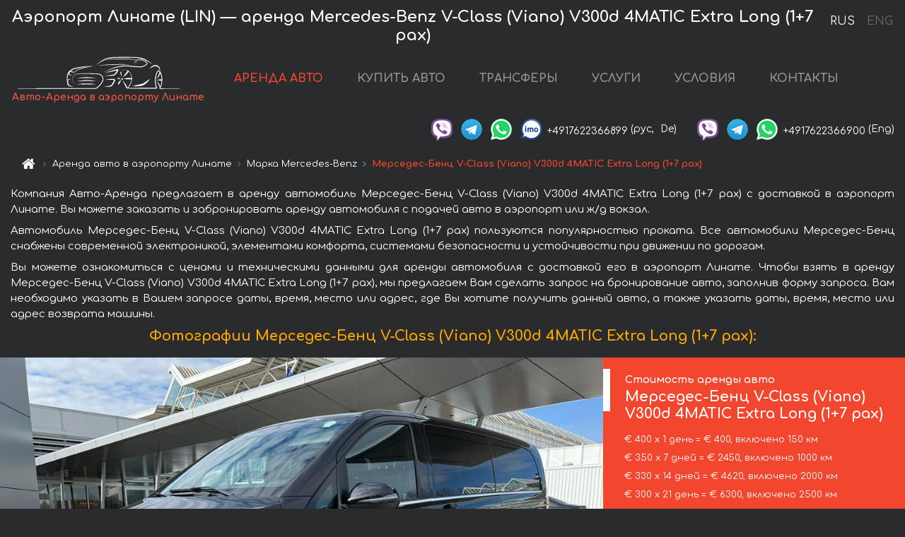

--- FILE ---
content_type: text/html; charset=utf-8
request_url: https://milan-cars.it/ru/aeroporto-di-milano-linate-lin-/mercedes--v-250-4matic-bluetec-extra-long
body_size: 9514
content:
<!DOCTYPE html>  <html lang="ru"><head><meta charset="UTF-8"><meta name="viewport" content="width=device-width,initial-scale=1,minimum-scale=1,shrink-to-fit=no"> <link rel="alternate" hreflang="x-default" href="https://milan-cars.it/en/aeroporto-di-milano-linate-lin-/mercedes--v-250-4matic-bluetec-extra-long" /><link rel="alternate" hreflang="en" href="https://milan-cars.it/en/aeroporto-di-milano-linate-lin-/mercedes--v-250-4matic-bluetec-extra-long" /><link rel="alternate" hreflang="de" href="https://milan-cars.it/en/aeroporto-di-milano-linate-lin-/mercedes--v-250-4matic-bluetec-extra-long" /><link rel="alternate" hreflang="fr" href="https://milan-cars.it/en/aeroporto-di-milano-linate-lin-/mercedes--v-250-4matic-bluetec-extra-long" /><link rel="alternate" hreflang="es" href="https://milan-cars.it/en/aeroporto-di-milano-linate-lin-/mercedes--v-250-4matic-bluetec-extra-long" /><link rel="alternate" hreflang="en-it" href="https://milan-cars.it/en/aeroporto-di-milano-linate-lin-/mercedes--v-250-4matic-bluetec-extra-long" /><link rel="alternate" hreflang="cs" href="https://milan-cars.it/en/aeroporto-di-milano-linate-lin-/mercedes--v-250-4matic-bluetec-extra-long" /><link rel="alternate" hreflang="nl" href="https://milan-cars.it/en/aeroporto-di-milano-linate-lin-/mercedes--v-250-4matic-bluetec-extra-long" /><link rel="alternate" hreflang="pt" href="https://milan-cars.it/en/aeroporto-di-milano-linate-lin-/mercedes--v-250-4matic-bluetec-extra-long" /><link rel="alternate" hreflang="lb" href="https://milan-cars.it/en/aeroporto-di-milano-linate-lin-/mercedes--v-250-4matic-bluetec-extra-long" /><link rel="alternate" hreflang="tr" href="https://milan-cars.it/en/aeroporto-di-milano-linate-lin-/mercedes--v-250-4matic-bluetec-extra-long" /><link rel="alternate" hreflang="ar" href="https://milan-cars.it/en/aeroporto-di-milano-linate-lin-/mercedes--v-250-4matic-bluetec-extra-long" /><link rel="alternate" hreflang="da" href="https://milan-cars.it/en/aeroporto-di-milano-linate-lin-/mercedes--v-250-4matic-bluetec-extra-long" /><link rel="alternate" hreflang="he" href="https://milan-cars.it/en/aeroporto-di-milano-linate-lin-/mercedes--v-250-4matic-bluetec-extra-long" /><link rel="alternate" hreflang="pl" href="https://milan-cars.it/en/aeroporto-di-milano-linate-lin-/mercedes--v-250-4matic-bluetec-extra-long" /><link rel="alternate" hreflang="ru" href="https://milan-cars.it/ru/aeroporto-di-milano-linate-lin-/mercedes--v-250-4matic-bluetec-extra-long" /><link rel="alternate" hreflang="uk" href="https://milan-cars.it/ru/aeroporto-di-milano-linate-lin-/mercedes--v-250-4matic-bluetec-extra-long" /><link rel="alternate" hreflang="be" href="https://milan-cars.it/ru/aeroporto-di-milano-linate-lin-/mercedes--v-250-4matic-bluetec-extra-long" /><link rel="alternate" hreflang="kk" href="https://milan-cars.it/ru/aeroporto-di-milano-linate-lin-/mercedes--v-250-4matic-bluetec-extra-long" /><link rel="alternate" hreflang="uz" href="https://milan-cars.it/ru/aeroporto-di-milano-linate-lin-/mercedes--v-250-4matic-bluetec-extra-long" /><link rel="alternate" hreflang="ce" href="https://milan-cars.it/ru/aeroporto-di-milano-linate-lin-/mercedes--v-250-4matic-bluetec-extra-long" /><link rel="alternate" hreflang="am" href="https://milan-cars.it/ru/aeroporto-di-milano-linate-lin-/mercedes--v-250-4matic-bluetec-extra-long" /><link rel="alternate" hreflang="az" href="https://milan-cars.it/ru/aeroporto-di-milano-linate-lin-/mercedes--v-250-4matic-bluetec-extra-long" /><link rel="alternate" hreflang="lt" href="https://milan-cars.it/ru/aeroporto-di-milano-linate-lin-/mercedes--v-250-4matic-bluetec-extra-long" /><link rel="alternate" hreflang="lv" href="https://milan-cars.it/ru/aeroporto-di-milano-linate-lin-/mercedes--v-250-4matic-bluetec-extra-long" /><link rel="alternate" hreflang="et" href="https://milan-cars.it/ru/aeroporto-di-milano-linate-lin-/mercedes--v-250-4matic-bluetec-extra-long" /><link rel="alternate" hreflang="ka" href="https://milan-cars.it/ru/aeroporto-di-milano-linate-lin-/mercedes--v-250-4matic-bluetec-extra-long" /> <link rel="canonical" href="https://milan-cars.it/ru/aeroporto-di-milano-linate-lin-/mercedes--v-250-4matic-bluetec-extra-long" /> <title>Аренда Мерседес-Бенц V-Class (Viano) V300d 4MATIC Extra Long (1+7 pax) в аэропорту Линате | Авто-Аренда</title><meta name="description" content="Взять напрокат и аренда Mercedes-Benz V-Class (Viano) V300d 4MATIC Extra Long (1+7 pax) в аэропорту Линате, бронирование, цены, стоимость, характеристики"/><meta name="keywords" content="аренда Мерседес-Бенц V-Class (Viano) V300d 4MATIC Extra Long (1+7 pax), цена на аренду авто в аэропорту Линате, стоимость проката машины, залог за автомобиль, аренда, прокат, бронирование, цена, характеристики, бизнес-класс, комфортабельный автомобиль"/> <link rel="apple-touch-icon" sizes="180x180" href="/apple-touch-icon.png"><link rel="icon" type="image/png" sizes="32x32" href="/favicon-32x32.png"><link rel="icon" type="image/png" sizes="16x16" href="/favicon-16x16.png"><link rel="manifest" href="/site.webmanifest"><link rel="mask-icon" href="/safari-pinned-tab.svg" color="#5bbad5"><meta name="msapplication-TileColor" content="#da532c"><meta name="theme-color" content="#ffffff"><link rel="shortcut icon" type="image/x-icon" href="/favicon-32x32.png"/> <link href="https://fonts.googleapis.com/css2?family=Comfortaa:wght@400;700&display=swap" rel="stylesheet"><link href="/fonts/fontello/css/fontello.css" rel="stylesheet"> <link href="https://maxcdn.bootstrapcdn.com/font-awesome/4.7.0/css/font-awesome.min.css" rel="stylesheet" integrity="sha384-wvfXpqpZZVQGK6TAh5PVlGOfQNHSoD2xbE+QkPxCAFlNEevoEH3Sl0sibVcOQVnN" crossOrigin="anonymous"> <link rel="stylesheet" href="https://stackpath.bootstrapcdn.com/bootstrap/4.3.1/css/bootstrap.min.css" integrity="sha384-ggOyR0iXCbMQv3Xipma34MD+dH/1fQ784/j6cY/iJTQUOhcWr7x9JvoRxT2MZw1T" crossorigin="anonymous"> <link  href="https://cdnjs.cloudflare.com/ajax/libs/fotorama/4.6.4/fotorama.css" rel="stylesheet"> <link href="https://cdnjs.cloudflare.com/ajax/libs/gijgo/1.9.13/combined/css/gijgo.min.css" rel="stylesheet" type="text/css" /> <script src="https://code.jquery.com/jquery-3.3.1.min.js" integrity="sha256-FgpCb/KJQlLNfOu91ta32o/NMZxltwRo8QtmkMRdAu8=" crossOrigin="anonymous"></script> <script src="https://cdnjs.cloudflare.com/ajax/libs/fotorama/4.6.4/fotorama.js"></script> <link rel="stylesheet" href="/libs/intl-tel-input/css/intlTelInput.css"/> <script src="/libs/intl-tel-input/js/intlTelInput.min.js"></script> <script>let carId="mercedes--v-250-4matic-bluetec-extra-long",exclusiveOffer=false,carToken="466arh36lt",carImagesId=['01fe554a004ac0817598279a7f926655','77b2209458c1a1719981e975762cb925','231603cd37f2d16c263cb71cfc952417','ad9819d7c91a85855138f5ab0e88c1c6','0ca83ff1998695def6bc073cc65c674c','c0f0c21759b7df32a4f7aab51af0ddd1','e5de81bc1ce0f1a688c9a3fa4c203438','d62b8012b045bf2222df2ee66f3ba1de','322916562f5a033705326e85c918056c','d8897e139f3cbf82c39f63fb51bd7e78','d9f5e1977df0e5ecc9970408965432b1','e93803ef937b4f72bab763dd4021ad2d','431abae07f195f3ac6296aafec5f774f','fd131c75edd5e3c2443d629cecd9bce6','e17115c5912e20da15d1c79104ff59fa','29e9e0ef42afaf7d013be168e001cb95','80886f82aaab4be2bf981227d090ad10',]</script><meta property="og:title" content="Аренда Мерседес-Бенц V-Class (Viano) V300d 4MATIC Extra Long (1+7 pax) в аэропорту Линате | Авто-Аренда"/><meta property="og:type" content="website"/><meta property="og:url" content="https://milan-cars.it/ru/aeroporto-di-milano-linate-lin-/mercedes--v-250-4matic-bluetec-extra-long"/>  <meta property="og:image" content="https://milan-cars.it/img/cars-img/mercedes--v-250-4matic-bluetec-extra-long/mercedes--v-250-4matic-bluetec-extra-long--01fe554a004ac0817598279a7f926655--640x480.jpg"/><meta property="og:image:secure_url" content="https://milan-cars.it/img/cars-img/mercedes--v-250-4matic-bluetec-extra-long/mercedes--v-250-4matic-bluetec-extra-long--01fe554a004ac0817598279a7f926655--640x480.jpg"/><meta property="og:image:alt" content="Аэропорт Линате (LIN) — аренда Мерседес-Бенц V-Class (Viano) V300d 4MATIC Extra Long (1+7 pax)"/><meta property="og:description" content="Взять напрокат и аренда Мерседес-Бенц V-Class (Viano) V300d 4MATIC Extra Long (1+7 pax) в аэропорту Линате, бронирование, цены, стоимость, характеристики"/> <meta property="og:locale" content="ru_RU" /><meta property="og:locale:alternate" content="ru_RU" /><meta property="og:locale:alternate" content="ru_UA" /><meta property="og:locale:alternate" content="be_RY" /><meta property="og:locale:alternate" content="kk_Cyrl" /><meta property="og:locale:alternate" content="hy_AM" /><meta property="og:locale:alternate" content="az_Cyrl" /><meta property="og:locale:alternate" content="lt_LT" /><meta property="og:locale:alternate" content="lv_LV" /><meta property="og:locale:alternate" content="et_EE" /><meta property="og:locale:alternate" content="ka_GE" /> <meta property="og:site_name" content="Аренда престижных авто и машин бизнес-класса в Европе. Трансферы из аэропортов и городов в Европе."/>  <!-- Global site tag (gtag.js) - Google Analytics -->
<script async src="https://www.googletagmanager.com/gtag/js?id=UA-106057562-22"></script>
<script>window.dataLayer = window.dataLayer || []; function gtag(){dataLayer.push(arguments);} gtag('js', new Date()); gtag('config', 'UA-106057562-22');</script>   <script>const lng="ru",pathToImg="/img/cars-img",minRentalDays=1</script><script defer="defer" src="/js/vendors.bc9e51.bundle.js"></script><script defer="defer" src="/js/carDetailsCityObject.bc9e51.bundle.js"></script><link href="/css/carDetailsCityObject.bc9e51.css" rel="stylesheet"></head><body>  <!-- Yandex.Metrika counter --> <script> (function(m,e,t,r,i,k,a){m[i]=m[i]||function(){(m[i].a=m[i].a||[]).push(arguments)}; m[i].l=1*new Date();k=e.createElement(t),a=e.getElementsByTagName(t)[0],k.async=1,k.src=r,a.parentNode.insertBefore(k,a)}) (window, document, "script", "https://cdn.jsdelivr.net/npm/yandex-metrica-watch/tag.js", "ym"); ym(48095585, "init", { clickmap:true, trackLinks:true, accurateTrackBounce:true }); </script> <noscript><div><img src="https://mc.yandex.ru/watch/48095585" style="position:absolute; left:-9999px;" alt="" /></div></noscript> <!-- /Yandex.Metrika counter -->   <!-- Rating Mail.ru counter -->
<script>
  var _tmr = window._tmr || (window._tmr = []);
  _tmr.push({id: "3015864", type: "pageView", start: (new Date()).getTime()});
  (function (d, w, id) {
    if (d.getElementById(id)) return;
    var ts = d.createElement("script"); ts.async = true; ts.id = id;
    ts.src = "https://top-fwz1.mail.ru/js/code.js";
    var f = function () {var s = d.getElementsByTagName("script")[0]; s.parentNode.insertBefore(ts, s);};
    if (w.opera == "[object Opera]") { d.addEventListener("DOMContentLoaded", f, false); } else { f(); }
  })(document, window, "topmailru-code");
</script><noscript><div>
  <img src="https://top-fwz1.mail.ru/counter?id=2929131;js=na" style="border:0;position:absolute;left:-9999px;" alt="Top.Mail.Ru" />
</div></noscript>
<!-- //Rating Mail.ru counter -->
   <div class="menu-flags"><a class="active" href="/ru/aeroporto-di-milano-linate-lin-/mercedes--v-250-4matic-bluetec-extra-long" title="Авто-Аренда компания, русская версия сайта">RUS </a><a class="" href="/en/aeroporto-di-milano-linate-lin-/mercedes--v-250-4matic-bluetec-extra-long" title="Авто-Аренда компания, английская версия сайта">ENG</a></div>  <h1>Аэропорт Линате (LIN) — аренда Mercedes-Benz V-Class (Viano) V300d 4MATIC Extra Long (1+7 pax)</h1> <header class="page-header"><nav class="navbar navbar-expand-lg navbar-dark"><a class="navbar-brand mb-0 logo-link" href="/ru"><img src="/img/logo/auto-arenda-logo.png" class="d-inline-block align-top rounded logo" alt="Авто-Аренда логотип"><h2>Авто-Аренда в аэропорту Линате</h2></a><button class="navbar-toggler navbar-toggler-right" type="button" data-toggle="collapse" data-target="#navbarMenu" aria-controls="navbarMenu" aria-expanded="false" aria-label="Toggle navigation"><span class="navbar-toggler-icon"></span></button> <div class="collapse navbar-collapse" id="navbarMenu"><ul class="navbar-nav"><li class="nav-item active"><a class="nav-link" href="/ru/aeroporto-di-milano-linate-lin-">АРЕНДА АВТО</a></li><li class="nav-item">  <a class="nav-link" href="/ru/buy-car">КУПИТЬ АВТО</a>  </li><li class="nav-item"><a class="nav-link" href="/ru/transfer">ТРАНСФЕРЫ</a></li><li class="nav-item"><a class="nav-link" href="/ru/services">УСЛУГИ</a></li><li class="nav-item"><a class="nav-link" href="/ru/terms-and-conditions">УСЛОВИЯ</a></li><li class="nav-item"><a class="nav-link" href="/ru/contacts">КОНТАКТЫ</a></li></ul></div> </nav> <address class="top-address"><div class="social-line"><a target="_blank" class="viber-link" href="viber://chat?number=+4917622366899" title="Viber"><span class="social-logos viber"></span></a> <a target="_blank" href="https://t.me/RentVIPLuxurySportCar" title="Telegram"><span class="social-logos telegram"></span></a> <a target="_blank" href="https://wa.me/4917622366899" title="WhatsApp"><span class="social-logos whats-app"></span></a> <span class="social-logos imo"></span> <span class="social-number">+4917622366899</span><span class="social-name"> (рус, </span><span class="social-name"> De)</span></div><div class="social-line"><a target="_blank" class="viber-link" href="viber://chat?number=+4917622366900" title="Viber"><span class="social-logos viber"></span></a> <a target="_blank" href="https://t.me/auto_arenda_eu" title="Telegram"><span class="social-logos telegram not-action"></span></a> <a target="_blank" href="https://wa.me/4917622366900" title="WhatsApp"><span class="social-logos whats-app"></span></a> <span class="social-number">+4917622366900</span><span class="social-name"> (Eng)</span></div></address>   <div class="breadcrumb-container"><ol class="breadcrumb" itemscope itemtype="https://schema.org/BreadcrumbList"><li class="breadcrumb-item"><a href="/ru"><span class="icon-home"></span> <span></span></a></li><li class="breadcrumb-item" itemprop="itemListElement" itemscope itemtype="https://schema.org/ListItem"><span></span> <a href="/ru/aeroporto-di-milano-linate-lin-" itemprop="item"><span itemprop="name">Аренда авто в аэропорту Линате</span></a><meta itemprop="position" content="1"/></li><li class="breadcrumb-item" itemprop="itemListElement" itemscope itemtype="https://schema.org/ListItem"><span></span> <a href="/ru/aeroporto-di-milano-linate-lin-/mercedes" itemprop="item"><span itemprop="name">Марка Mercedes-Benz</span></a><meta itemprop="position" content="2"/></li><li class="breadcrumb-item active" itemprop="itemListElement" itemscope itemtype="https://schema.org/ListItem" aria-current="page"><span></span> <span itemprop="name">Мерседес-Бенц V-Class (Viano) V300d 4MATIC Extra Long (1+7 pax)</span><meta itemprop="position" content="3"/></li></ol></div>  </header> <main class="container-fluid" itemscope itemtype="https://schema.org/Product"><div class="articles-paragraphs"><header itemprop="description">  <p class="ap">Компания Авто-Аренда предлагает в аренду автомобиль Мерседес-Бенц V-Class (Viano) V300d 4MATIC Extra Long (1+7 pax) с доставкой в аэропорт Линате. Вы можете заказать и забронировать аренду автомобиля с подачей авто в аэропорт или ж/д вокзал.</p><p class="ap">Автомобиль Мерседес-Бенц V-Class (Viano) V300d 4MATIC Extra Long (1+7 pax) пользуются популярностью проката. Все автомобили Мерседес-Бенц снабжены современной электроникой, элементами комфорта, системами безопасности и устойчивости при движении по дорогам.</p><p class="ap">Вы можете ознакомиться с ценами и техническими данными для аренды автомобиля с доставкой его в аэропорт Линате. Чтобы взять в аренду Мерседес-Бенц V-Class (Viano) V300d 4MATIC Extra Long (1+7 pax), мы предлагаем Вам сделать запрос на бронирование авто, заполнив форму запроса. Вам необходимо указать в Вашем запросе даты, время, место или адрес, где Вы хотите получить данный авто, а также указать даты, время, место или адрес возврата машины.</p> </header></div><div class="row"><h2 class="article-title gallery-title">Фотографии Мерседес-Бенц V-Class (Viano) V300d 4MATIC Extra Long (1+7 pax):</h2>   <div itemprop="image" itemscope itemtype="https://schema.org/ImageObject"><meta itemprop="url" content="https://milan-cars.it/img/cars-img/mercedes--v-250-4matic-bluetec-extra-long/mercedes--v-250-4matic-bluetec-extra-long--01fe554a004ac0817598279a7f926655--1280x960.jpg"/><meta itemprop="alternateName" content="Прокат автомобиля Мерседес-Бенц V-Class (Viano) V300d 4MATIC Extra Long (1+7 pax) в аэропорту Линате, фото 1"/></div>  <div itemprop="image" itemscope itemtype="https://schema.org/ImageObject"><meta itemprop="url" content="https://milan-cars.it/img/cars-img/mercedes--v-250-4matic-bluetec-extra-long/mercedes--v-250-4matic-bluetec-extra-long--77b2209458c1a1719981e975762cb925--1280x960.jpg"/><meta itemprop="alternateName" content="Прокат автомобиля Мерседес-Бенц V-Class (Viano) V300d 4MATIC Extra Long (1+7 pax) в аэропорту Линате, фото 2"/></div>  <div itemprop="image" itemscope itemtype="https://schema.org/ImageObject"><meta itemprop="url" content="https://milan-cars.it/img/cars-img/mercedes--v-250-4matic-bluetec-extra-long/mercedes--v-250-4matic-bluetec-extra-long--231603cd37f2d16c263cb71cfc952417--1280x960.jpg"/><meta itemprop="alternateName" content="Прокат автомобиля Мерседес-Бенц V-Class (Viano) V300d 4MATIC Extra Long (1+7 pax) в аэропорту Линате, фото 3"/></div>  <div itemprop="image" itemscope itemtype="https://schema.org/ImageObject"><meta itemprop="url" content="https://milan-cars.it/img/cars-img/mercedes--v-250-4matic-bluetec-extra-long/mercedes--v-250-4matic-bluetec-extra-long--ad9819d7c91a85855138f5ab0e88c1c6--1280x960.jpg"/><meta itemprop="alternateName" content="Прокат автомобиля Мерседес-Бенц V-Class (Viano) V300d 4MATIC Extra Long (1+7 pax) в аэропорту Линате, фото 4"/></div>  <div itemprop="image" itemscope itemtype="https://schema.org/ImageObject"><meta itemprop="url" content="https://milan-cars.it/img/cars-img/mercedes--v-250-4matic-bluetec-extra-long/mercedes--v-250-4matic-bluetec-extra-long--0ca83ff1998695def6bc073cc65c674c--1280x960.jpg"/><meta itemprop="alternateName" content="Прокат автомобиля Мерседес-Бенц V-Class (Viano) V300d 4MATIC Extra Long (1+7 pax) в аэропорту Линате, фото 5"/></div>  <div itemprop="image" itemscope itemtype="https://schema.org/ImageObject"><meta itemprop="url" content="https://milan-cars.it/img/cars-img/mercedes--v-250-4matic-bluetec-extra-long/mercedes--v-250-4matic-bluetec-extra-long--c0f0c21759b7df32a4f7aab51af0ddd1--1280x960.jpg"/><meta itemprop="alternateName" content="Прокат автомобиля Мерседес-Бенц V-Class (Viano) V300d 4MATIC Extra Long (1+7 pax) в аэропорту Линате, фото 6"/></div>  <div itemprop="image" itemscope itemtype="https://schema.org/ImageObject"><meta itemprop="url" content="https://milan-cars.it/img/cars-img/mercedes--v-250-4matic-bluetec-extra-long/mercedes--v-250-4matic-bluetec-extra-long--e5de81bc1ce0f1a688c9a3fa4c203438--1280x960.jpg"/><meta itemprop="alternateName" content="Прокат автомобиля Мерседес-Бенц V-Class (Viano) V300d 4MATIC Extra Long (1+7 pax) в аэропорту Линате, фото 7"/></div>  <div itemprop="image" itemscope itemtype="https://schema.org/ImageObject"><meta itemprop="url" content="https://milan-cars.it/img/cars-img/mercedes--v-250-4matic-bluetec-extra-long/mercedes--v-250-4matic-bluetec-extra-long--d62b8012b045bf2222df2ee66f3ba1de--1280x960.jpg"/><meta itemprop="alternateName" content="Прокат автомобиля Мерседес-Бенц V-Class (Viano) V300d 4MATIC Extra Long (1+7 pax) в аэропорту Линате, фото 8"/></div>  <div itemprop="image" itemscope itemtype="https://schema.org/ImageObject"><meta itemprop="url" content="https://milan-cars.it/img/cars-img/mercedes--v-250-4matic-bluetec-extra-long/mercedes--v-250-4matic-bluetec-extra-long--322916562f5a033705326e85c918056c--1280x960.jpg"/><meta itemprop="alternateName" content="Прокат автомобиля Мерседес-Бенц V-Class (Viano) V300d 4MATIC Extra Long (1+7 pax) в аэропорту Линате, фото 9"/></div>  <div itemprop="image" itemscope itemtype="https://schema.org/ImageObject"><meta itemprop="url" content="https://milan-cars.it/img/cars-img/mercedes--v-250-4matic-bluetec-extra-long/mercedes--v-250-4matic-bluetec-extra-long--d8897e139f3cbf82c39f63fb51bd7e78--1280x960.jpg"/><meta itemprop="alternateName" content="Прокат автомобиля Мерседес-Бенц V-Class (Viano) V300d 4MATIC Extra Long (1+7 pax) в аэропорту Линате, фото 10"/></div>  <div itemprop="image" itemscope itemtype="https://schema.org/ImageObject"><meta itemprop="url" content="https://milan-cars.it/img/cars-img/mercedes--v-250-4matic-bluetec-extra-long/mercedes--v-250-4matic-bluetec-extra-long--d9f5e1977df0e5ecc9970408965432b1--1280x960.jpg"/><meta itemprop="alternateName" content="Прокат автомобиля Мерседес-Бенц V-Class (Viano) V300d 4MATIC Extra Long (1+7 pax) в аэропорту Линате, фото 11"/></div>  <div itemprop="image" itemscope itemtype="https://schema.org/ImageObject"><meta itemprop="url" content="https://milan-cars.it/img/cars-img/mercedes--v-250-4matic-bluetec-extra-long/mercedes--v-250-4matic-bluetec-extra-long--e93803ef937b4f72bab763dd4021ad2d--1280x960.jpg"/><meta itemprop="alternateName" content="Прокат автомобиля Мерседес-Бенц V-Class (Viano) V300d 4MATIC Extra Long (1+7 pax) в аэропорту Линате, фото 12"/></div>  <div itemprop="image" itemscope itemtype="https://schema.org/ImageObject"><meta itemprop="url" content="https://milan-cars.it/img/cars-img/mercedes--v-250-4matic-bluetec-extra-long/mercedes--v-250-4matic-bluetec-extra-long--431abae07f195f3ac6296aafec5f774f--1280x960.jpg"/><meta itemprop="alternateName" content="Прокат автомобиля Мерседес-Бенц V-Class (Viano) V300d 4MATIC Extra Long (1+7 pax) в аэропорту Линате, фото 13"/></div>  <div itemprop="image" itemscope itemtype="https://schema.org/ImageObject"><meta itemprop="url" content="https://milan-cars.it/img/cars-img/mercedes--v-250-4matic-bluetec-extra-long/mercedes--v-250-4matic-bluetec-extra-long--fd131c75edd5e3c2443d629cecd9bce6--1280x960.jpg"/><meta itemprop="alternateName" content="Прокат автомобиля Мерседес-Бенц V-Class (Viano) V300d 4MATIC Extra Long (1+7 pax) в аэропорту Линате, фото 14"/></div>  <div itemprop="image" itemscope itemtype="https://schema.org/ImageObject"><meta itemprop="url" content="https://milan-cars.it/img/cars-img/mercedes--v-250-4matic-bluetec-extra-long/mercedes--v-250-4matic-bluetec-extra-long--e17115c5912e20da15d1c79104ff59fa--1280x960.jpg"/><meta itemprop="alternateName" content="Прокат автомобиля Мерседес-Бенц V-Class (Viano) V300d 4MATIC Extra Long (1+7 pax) в аэропорту Линате, фото 15"/></div>  <div itemprop="image" itemscope itemtype="https://schema.org/ImageObject"><meta itemprop="url" content="https://milan-cars.it/img/cars-img/mercedes--v-250-4matic-bluetec-extra-long/mercedes--v-250-4matic-bluetec-extra-long--29e9e0ef42afaf7d013be168e001cb95--1280x960.jpg"/><meta itemprop="alternateName" content="Прокат автомобиля Мерседес-Бенц V-Class (Viano) V300d 4MATIC Extra Long (1+7 pax) в аэропорту Линате, фото 16"/></div>  <div itemprop="image" itemscope itemtype="https://schema.org/ImageObject"><meta itemprop="url" content="https://milan-cars.it/img/cars-img/mercedes--v-250-4matic-bluetec-extra-long/mercedes--v-250-4matic-bluetec-extra-long--80886f82aaab4be2bf981227d090ad10--1280x960.jpg"/><meta itemprop="alternateName" content="Прокат автомобиля Мерседес-Бенц V-Class (Viano) V300d 4MATIC Extra Long (1+7 pax) в аэропорту Линате, фото 17"/></div>  <div class="com-lg-9 col-xl-8 no-gutters fotorama-container" id="info"><div id="fotorama" class="fotorama" data-width="1280" data-ratio="4/3" data-nav="thumbs" data-thumbheight="96" data-thumbwidth="128" data-auto="true">  </div></div><div class="com-lg-3 col-xl-4 no-gutters details-container"><div class="container-fluid car-info"><div class="row">    <div class="car-price marker"><h3>Стоимость аренды авто <span class="car-name"><span itemprop="brand" itemtype="https://schema.org/Brand" itemscope><span itemprop="name">Мерседес-Бенц </span></span><span itemprop="model"> V-Class (Viano) V300d 4MATIC Extra Long (1+7 pax)</span></span></h3><div itemprop="offers" itemscope itemtype="https://schema.org/Offer">    <div class="season-normal">  <meta itemprop="availability" content="https://schema.org/InStock"/><meta itemprop="priceValidUntil" content="2030-01-01"/><ul class="car-details ">   <li>  <span>€ 400 х 1 день = € 400, включено 150 км </span></li>    <li>  <span>€ 350 х 7 дней = € 2450, включено 1000 км </span></li>    <li>  <span>€ 330 х 14 дней = € 4620, включено 2000 км </span></li>    <li>  <span>€ 300 х 21 день = € 6300, включено 2500 км </span></li>    <li>  <meta itemprop="priceCurrency" content="EUR"><meta itemprop="price" content="7700">  <span>€ 275 х 28 дней = € 7700, включено 3000 км </span></li>       </ul></div>   <div class="calculate-price-button-wrapper"><a itemprop="url" class="calculate-price-button btn btn-light" href="#calculator">Расчёт стоимости авто <span class="icon-right-open"></span></a></div>  </div>  <hr/><ul class="car-details">  <li>€ 1 / км – Цена за превышение лимита по пробегу</li>    <li>€ 3500 – Залог/Ответственность/Франшиза. Залоговая сумма блокируется нами на кредитной карте водителя ИЛИ предоставляется Вами наличными при получении авто.</li>  </ul>  </div>   <div class="car-characteristics marker">    <h3>Технические характеристики <span class="car-name" itemprop="name">Мерседес-Бенц V-Class (Viano) V300d 4MATIC Extra Long (1+7 pax)</span></h3>   <ul class="car-details">    <li>Коробка передач – Автомат</li>     <li>Количество мест – 8</li>     <li>Навигация – есть</li>   </ul>   <hr/>   <ul class="car-details">    <li>Минимальный возраст водителя (лет) – 25</li>   </ul>  </div></div></div></div></div><div class="row car-request"><section class="container">   <script>const templateH = "ч",
        templateM = "мин",
        templateD = "суток(сутки)",
        templateKm = "км",
        carPrice = {
            "pricePackages": { "Standard": {
                    "price": [0,400,800,1200,1600,2000,2400,2450,2800,3150,3500,3850,4200,4550,4620,4637,4947,5256,5565,5874,6183,6300,6417,6708,7000,7292,7583,7700,7700],
                    "km": [0,150,300,450,600,750,900,1000,1143,1286,1429,1571,1714,1857,2000,2143,2286,2429,2500,2500,2500,2500,3000,3000,3000,3000,3000,3000,3000],
                    "extraKm": "1"
                },    }
        }</script><h2 class="text-center" id="calculator">Расчёт стоимости аренды автомобиля Мерседес-Бенц V-Class (Viano) V300d 4MATIC Extra Long (1+7 pax)</h2><form id="carCalcRequestForm" method="post" autocomplete="off"><fieldset><div class="form-group row"><div class="col-12">&nbsp;</div></div><div class="form-group row"><div class="col-12 text-center"><strong>Начало аренды (получение авто) или трансфера</strong></div></div><div class="form-group row"><label for="dateStart" class="col-3 col-form-label text-right text-nowrap">Дата</label><div class="col-auto"><input id="dateStart" name="dateStart" class="form-control" type="text" maxlength="100" aria-describedby="name" readonly="readonly" autocomplete="off"></div></div><div class="input-group row time-select"><label for="timeStart" class="col-3 col-form-label text-right text-nowrap">Время</label><div class="col-6 input-group time-field"><div class="input-group-append icon-for-field-wrapper"><div class="icon-for-field"><i class="gj-icon clock clock-icon"></i></div></div><select id="timeStart" name="timeStart"></select></div></div><div class="form-group row"><div class="col-12">&nbsp;</div></div><div class="form-group row"><div class="col-12 text-center"><strong>Окончание аренды (возврат авто) или трансфера</strong></div></div><div class="form-group row"><label for="dateEnd" class="col-3 col-form-label text-right text-nowrap">Дата</label><div class="col-auto"><input id="dateEnd" name="dateEnd" class="form-control" type="text" aria-describedby="name" readonly="readonly" autocomplete="off"></div></div><div class="input-group row time-select"><label for="timeEnd" class="col-3 col-form-label text-right text-nowrap">Время</label><div class="col-6 input-group time-field"><div class="input-group-append icon-for-field-wrapper"><div class="icon-for-field"><i class="gj-icon clock clock-icon"></i></div></div><select id="timeEnd" name="timeEnd"></select></div></div><div class="form-group row"><div class="col-12">&nbsp;</div></div><div class="alert alert-danger hide" role="alert" id="alertNoDateTime">Дата и время возврата авто не могут быть раньше чем Дата и время получения авто.</div><div class="alert alert-danger hide" role="alert" id="calcDaysLimit">Рассчёт стоимость аренды автомобиля ограничен максимум 28 суток. Если Вас интересует аренда более чем на 28 суток, Вы можете сделать запрос нам на емаил.</div><div class="alert alert-danger hide" role="alert" id="calcDaysMinLimit">суток - минимальный срок аренды данного автомобиля.</div><div class=""><div class="alert alert-info" id="calcDuration"><h4 class="alert-heading">Инфо:</h4><p></p><p id="calcDurationDescribe">На основании введённых Вами данных выше, расчётная продолжительность аренды авто составляет <span class="font-weight-bold" id="durH"></span><span class="font-weight-bold" id="durM"></span>, что при посуточной аренде соответствует <span class="font-weight-bold"><span class="font-weight-bold" id="durD"></span> суткам</span>.</p></div></div><div class=""><div id="calcPackages" class="hide"><div class="hide" id="carPackageStandard"><br/><h5 class="alert-heading font-weight-bold"> Пакет &#34;Стандарт&#34; <span class="badge badge-warning">€ <span class="price-per-day"></span> в день</span></h5><div class="alert package-alert" id="alertStandard"><p><span class="font-weight-bold car-package-price"></span> - стоимость за <span class="font-weight-bold car-package-days"></span> аренды. </p><hr class="top-border-color"><p><span class="font-weight-bold car-package-km"></span> пробега включено в стоимость аренды. </p><p><span class="font-weight-bold car-package-extra-km"></span> - стоимость за 1 км превышения пробега. </p><p><span class="font-weight-bold">€ 3500</span> - Залог/Ответственность/Франшиза </p><button class="btn btn-primary btn-package" id="butStandard">ВЫБРАТЬ</button></div></div><div class="hide" id="carPackageEconomical"><br/><h5 class="alert-heading font-weight-bold"> Пакет &#34;Эконом&#34; <span class="badge badge-warning">€ <span class="price-per-day"></span> в день</span></h5><div class="alert package-alert" id="alertEconomical"><p><span class="font-weight-bold car-package-price"></span> - стоимость за <span class="font-weight-bold car-package-days"></span> аренды. </p><hr class="top-border-color"><p><span class="font-weight-bold car-package-km"></span> пробега включено в стоимость аренды. </p><p><span class="font-weight-bold car-package-extra-km"></span> - стоимость за 1 км превышения пробега. </p><p><span class="font-weight-bold">€ 3500</span> - Залог/Ответственность/Франшиза </p><button class="btn btn-primary btn-package" id="butEconomical">ВЫБРАТЬ</button></div></div><div class="hide" id="carPackageMinimal"><br/><h5 class="alert-heading font-weight-bold"> Пакет &#34;Минимальный&#34; <span class="badge badge-warning">€ <span class="price-per-day"></span> в день</span></h5><div class="alert package-alert" id="alertMinimal"><p><span class="font-weight-bold car-package-price"></span> - стоимость за <span class="font-weight-bold car-package-days"></span> аренды. </p><hr class="top-border-color"><p><span class="font-weight-bold car-package-km"></span> пробега включено в стоимость аренды. </p><p><span class="font-weight-bold car-package-extra-km"></span> - стоимость за 1 км превышения пробега. </p><p><span class="font-weight-bold">€ 3500</span> - Залог/Ответственность/Франшиза </p><button class="btn btn-primary btn-package" id="butMinimal">ВЫБРАТЬ</button></div></div><div id="depositInfo" class="alert alert-info" role="alert"><strong>Залоговая сумма</strong> блокируется нами на кредитной карте водителя ИЛИ предоставляется Вами наличными при получении авто.</div><div id="welcomeToForm" class="alert alert-info" role="alert">Если Вы хотите сделать запрос на доступность данного автомобиля на указанные Вами даты - заполните форму ниже, пожалуйста.</div></div></div><div class="form-group row"><div class="col-12"><hr class="border-top-1"></div></div><div class="form-group row"><div class="col-12 text-center"><strong>Контактные данные</strong></div></div><div class=""><div class="form-group row hide" id="selectPackages"><label for="selPackage" class="col-auto col-form-label text-right text-nowrap">Выберите Ценовой Пакет для авто:</label><div class="col-auto"><select class="custom-select сol-100" id="selPackage"></select></div></div></div><div class="form-group row bottom-margin-02"><div class="col text-center">Место получения авто (город, гостиница, аэропорт и т. д.)</div></div><div class="form-group row"><label for="cityStart" class="col-3 col-form-label text-right text-nowrap"></label><div class="col-auto"><input id="cityStart" name="cityStart" class="form-control" type="text" maxlength="100" aria-describedby="name" autocomplete="off"></div></div><div class="form-group row bottom-margin-02"><div class="col text-center">Место окончания аренды (город, гостиница и т. д.)</div></div><div class="form-group row"><label for="cityEnd" class="col-3 col-form-label text-right text-nowrap"></label><div class="col-auto"><input id="cityEnd" name="cityEnd" class="form-control" type="text" maxlength="100" aria-describedby="name" autocomplete="off"></div></div><hr><div class="form-group row"><label for="name" class="col-3 col-form-label text-right text-nowrap">Имя</label><div class="col-auto"><input id="name" name="name" class="form-control" type="text" maxlength="100" aria-describedby="name" autocomplete="off"></div></div><div class="form-group row"><label for="email" class="col-3 col-form-label text-right text-nowrap">Е-маил</label><div class="col-auto"><input id="email" name="email" class="form-control" type="text" maxlength="100" aria-describedby="email" autocomplete="off"></div></div><div class="input-group"><div class="checkbox"><label><input type="checkbox" name="isSubscribe" checked="checked" value="true" autocomplete="off"> оповещать об информации через Е-маил</label></div></div><div class="form-group row"><label for="phone" class="col-3 col-form-label text-right text-nowrap">Телефон</label><div class="col-auto"><input id="phone" name="phone" class="form-control" type="text" maxlength="100" aria-describedby="phone" autocomplete="off"></div><div class="col small"><div>Пожалуйста, напишите Ваш контактный номер телефона в полном международном формате.</div><div>Формат выглядит следующим образом:</div><div>+Код_страны Код_оператора Номер</div><div>Например, <strong>+49 176 22366899</strong></div></div></div><div id="messageDiv" class="form-group"><label for="message" class="col-form-label">Ваши вопросы по бронированию автомобиля или трансферу (авто с водителем)</label><div class="col-auto"><textarea id="message" name="message" class="form-control" rows="5" maxlength="2000" aria-describedby="message"></textarea></div></div>  <div class="alert alert-warning hide" id="calcDeliveryWarning"><p>Рассчётные цены не включают в себя подачу, доставку автомобиля, перегон или перевоз авто в другой город. Услуги доставки и возврата авто рассчитываются отдельно по запросу.</p></div>  <div class="alert alert-danger hide" id="calcNotFillData"><p>Не заполнены все обязательные поля в форме. Заполните пожалуйста поля, помеченные красным цветом выше - даты начала и окончания аренды, а также поля в форме &#34;Контактные данные и запрос автомобиля&#34;.</p></div><div id="carCalcRequestFormButtonDiv" class="text-right form-group has-success"><button id="carCalcRequestFormButton" class="btn btn-primary">ОТПРАВИТЬ</button></div></fieldset></form>    </section></div></main> <footer class="footer-bottom"><div class="footer-copyright"><span class="text-muted copyright">Авторские права © 2025 Авто-Аренда</span><a href="/ru/cookie-policy" class="policies">Cookie Policy</a><a href="/ru/privacy-policy" class="policies">Политика конфиденциальности</a></div></footer> <div class="cookies-and-tracking hide alert alert-light alert-dismissible fixed-bottom text-secondary" role="alert"><button type="button" class="close" data-dismiss="alert" aria-label="Close"><span aria-hidden="true">&times;</span></button> <span class="cookies-message">Продолжив просмотр сайта или нажав <strong>"Принять все"</strong>, вы даёте согласие на <a href="/ru/cookie-policy">”Политику в отношении файлов cookie”</a> и соглашаетесь сохранить в вашем браузере куки-файлы (основные и внешние), позволяющие нам получать больше маркетинговой информации, регистрировать особенности использования сайта и улучшать навигацию на сайте. <button class="btn-cookies-and-tracking btn btn-secondary btn-sm">Принять все</button></span></div>      <script src="https://cdnjs.cloudflare.com/ajax/libs/popper.js/1.14.7/umd/popper.min.js" integrity="sha384-UO2eT0CpHqdSJQ6hJty5KVphtPhzWj9WO1clHTMGa3JDZwrnQq4sF86dIHNDz0W1" crossorigin="anonymous"></script> <script src="https://stackpath.bootstrapcdn.com/bootstrap/4.3.1/js/bootstrap.min.js" integrity="sha384-JjSmVgyd0p3pXB1rRibZUAYoIIy6OrQ6VrjIEaFf/nJGzIxFDsf4x0xIM+B07jRM" crossorigin="anonymous"></script> <script>$(document).ready((function(){var a=$("#fotorama").fotorama().data("fotorama"),o="128x96";function t(){var t="1280x960",i=window.innerWidth;if(i>=1200&&i<=1500&&(t="1024x768"),i>1024&&i<1200&&(t="1280x960"),i>640&&i<=1024?t="1024x768":i>400&&i<=640?t="640x480":i<=400&&(t="400x300"),o!=t){var h=[];carImagesId.forEach((function(a){h.push({img:pathToImg+"/"+carId+"/"+carId+"--"+a+"--"+t+".jpg",thumb:pathToImg+"/"+carId+"/"+carId+"--"+a+"--128x96.jpg"})})),a.load(h),o=t}}function i(){var a=$("main").outerWidth();a<640&&a>470?$(".fotorama").fotorama({thumbheight:72,thumbwidth:96}):a<=470?$(".fotorama").fotorama({thumbheight:48,thumbwidth:64}):$(".fotorama").fotorama({thumbheight:96,thumbwidth:128})}t(),i(),$(window).resize((function(){t(),i()}))})),$(document).ready((function(){$("#radioSeasonHigh").click((function(a){$(".season-normal").hide(),$(".season-high").show()})),$("#radioSeasonNormal").click((function(a){$(".season-normal").show(),$(".season-high").hide()}))}))</script></body></html>